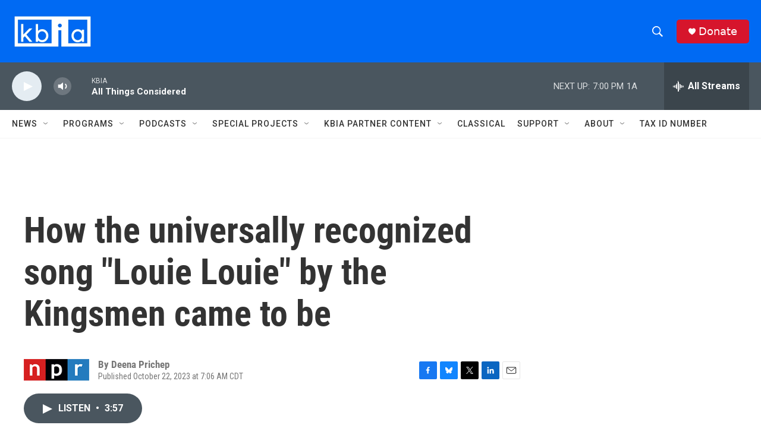

--- FILE ---
content_type: text/html; charset=utf-8
request_url: https://www.google.com/recaptcha/api2/aframe
body_size: 266
content:
<!DOCTYPE HTML><html><head><meta http-equiv="content-type" content="text/html; charset=UTF-8"></head><body><script nonce="6WSj3U6CR_ImjB0cScT1GA">/** Anti-fraud and anti-abuse applications only. See google.com/recaptcha */ try{var clients={'sodar':'https://pagead2.googlesyndication.com/pagead/sodar?'};window.addEventListener("message",function(a){try{if(a.source===window.parent){var b=JSON.parse(a.data);var c=clients[b['id']];if(c){var d=document.createElement('img');d.src=c+b['params']+'&rc='+(localStorage.getItem("rc::a")?sessionStorage.getItem("rc::b"):"");window.document.body.appendChild(d);sessionStorage.setItem("rc::e",parseInt(sessionStorage.getItem("rc::e")||0)+1);localStorage.setItem("rc::h",'1769215269290');}}}catch(b){}});window.parent.postMessage("_grecaptcha_ready", "*");}catch(b){}</script></body></html>